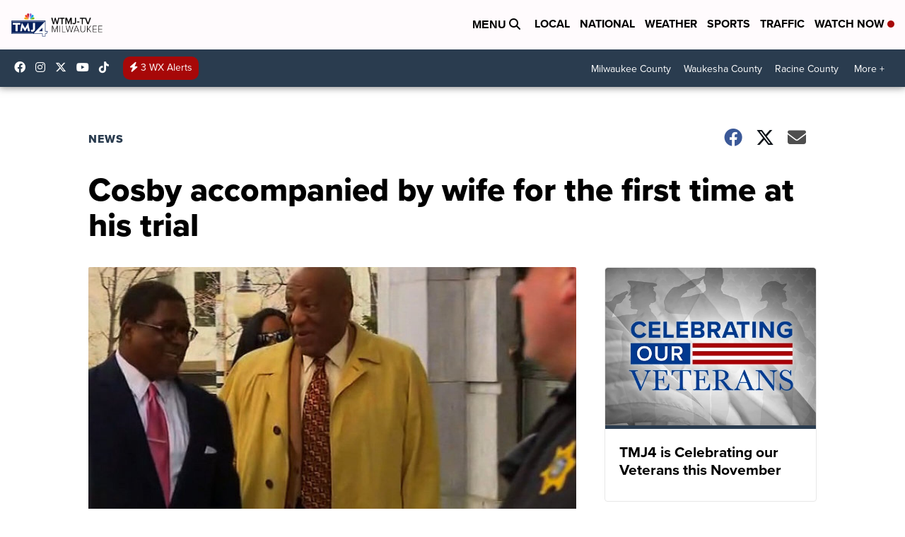

--- FILE ---
content_type: application/javascript; charset=utf-8
request_url: https://fundingchoicesmessages.google.com/f/AGSKWxXdsnVa4AsO6c2Lmv9gXqBmKsT5qMGv1OcmVWlBNv3XIjHmT5co4ICNLOw85ULW4GHVqqeQENEPytzBerZ9EKNdnwSYm0BCJiReaL_H24ucQWgoOIHpyAC17EWLcGUXascdqNSMj2tW64KoN4U02V_ec9VvTY49M10W7ci14Trev2i8IWJUyA-ulIHh/_/NativeAdManager./log_ad?/googleadarticle./image/ads_/premium_ad.
body_size: -1288
content:
window['1ae80447-e1e1-4d11-9a04-52e254716d20'] = true;